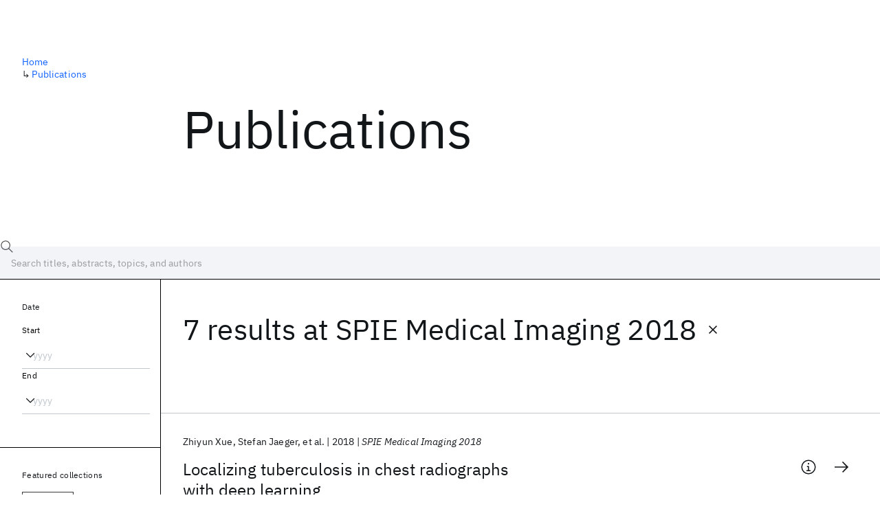

--- FILE ---
content_type: text/html; charset=utf-8
request_url: https://research.ibm.com/publications?source-instance=1682
body_size: 11061
content:
<!DOCTYPE html><html lang="en-US"><head><meta charSet="utf-8" data-next-head=""/><title data-next-head="">Publications - IBM Research</title><meta name="description" content="Browse our catalog of recent publications authored by IBM researchers. This works shows why IBM is one of the most important contributors to modern computing." data-next-head=""/><meta name="robots" content="index,follow" data-next-head=""/><meta name="viewport" content="width=device-width,initial-scale=1" data-next-head=""/><link rel="canonical" href="https://research.ibm.com/publications" data-next-head=""/><link rel="icon" href="//www.ibm.com/favicon.ico" data-next-head=""/><link rel="alternate" type="application/rss+xml" href="/rss" data-next-head=""/><meta name="dcterms.date" content="2021-02-09" data-next-head=""/><meta name="dcterms.rights" content="© Copyright IBM Corp. 2021" data-next-head=""/><meta name="geo.country" content="US" data-next-head=""/><meta name="google-site-verification" content="O1nsbg1J1iAeYJK6HneffI0_RiLebmSPxfs5ESYNnwI" data-next-head=""/><meta property="og:title" content="Publications" data-next-head=""/><meta property="og:type" content="website" data-next-head=""/><meta property="og:url" content="https://research.ibm.com/publications?source-instance=1682" data-next-head=""/><meta property="og:site_name" content="IBM Research" data-next-head=""/><meta property="og:locale" content="en_US" data-next-head=""/><meta property="og:description" content="Browse our catalog of recent publications authored by IBM researchers. This works shows why IBM is one of the most important contributors to modern computing." data-next-head=""/><meta property="og:image" content="https://research.ibm.com/_next/image?url=https%3A%2F%2Fresearch-website-prod-cms-uploads.s3.us.cloud-object-storage.appdomain.cloud%2Fabout_125b898c36.jpg&amp;w=1200&amp;q=75" data-next-head=""/><meta property="og:image:width" content="1200" data-next-head=""/><meta property="og:image:height" content="1200" data-next-head=""/><meta name="twitter:card" content="summary_large_image" data-next-head=""/><meta name="twitter:creator" content="@IBMResearch" data-next-head=""/><meta name="twitter:site" content="@IBMResearch" data-next-head=""/><meta name="twitter:title" content="Publications" data-next-head=""/><meta name="twitter:description" content="Browse our catalog of recent publications authored by IBM researchers. This works shows why IBM is one of the most important contributors to modern computing." data-next-head=""/><meta name="twitter:image" content="https://research.ibm.com/_next/image?url=https%3A%2F%2Fresearch-website-prod-cms-uploads.s3.us.cloud-object-storage.appdomain.cloud%2Fabout_125b898c36.jpg&amp;w=1200&amp;q=75" data-next-head=""/><link rel="preload" href="/_next/static/css/83e82bb5068e3ec1.css" as="style"/><link rel="stylesheet" href="/_next/static/css/83e82bb5068e3ec1.css" data-n-g=""/><link rel="preload" href="/_next/static/css/9f9371f9a2e6d139.css" as="style"/><link rel="stylesheet" href="/_next/static/css/9f9371f9a2e6d139.css" data-n-p=""/><noscript data-n-css=""></noscript><script defer="" nomodule="" src="/_next/static/chunks/polyfills-42372ed130431b0a.js"></script><script src="/_next/static/chunks/webpack-1c51ca2ccdd53bac.js" defer=""></script><script src="/_next/static/chunks/framework-2f3de63929c73f88.js" defer=""></script><script src="/_next/static/chunks/main-4619739afe9c9888.js" defer=""></script><script src="/_next/static/chunks/pages/_app-2e0915f9852400ba.js" defer=""></script><script src="/_next/static/chunks/07c2d338-59950c787157217b.js" defer=""></script><script src="/_next/static/chunks/4653-2783c9aefa713848.js" defer=""></script><script src="/_next/static/chunks/8230-146887a2be142eea.js" defer=""></script><script src="/_next/static/chunks/1815-e22b3750d3308bf1.js" defer=""></script><script src="/_next/static/chunks/5376-0038d99c3458ca9b.js" defer=""></script><script src="/_next/static/chunks/7028-6b0bd0c950799339.js" defer=""></script><script src="/_next/static/chunks/8827-02e4b183afd13590.js" defer=""></script><script src="/_next/static/chunks/5868-a75a0d8eec4e6698.js" defer=""></script><script src="/_next/static/chunks/4749-fbf21db1db515e74.js" defer=""></script><script src="/_next/static/chunks/389-16ac84546d0607db.js" defer=""></script><script src="/_next/static/chunks/8154-f99aaecb0398d57c.js" defer=""></script><script src="/_next/static/chunks/2909-780452967ca78cbd.js" defer=""></script><script src="/_next/static/chunks/6333-ca3ff59e9cce55fb.js" defer=""></script><script src="/_next/static/chunks/9049-72ca9968804d3e2f.js" defer=""></script><script src="/_next/static/chunks/7362-746b2a256bbdf20d.js" defer=""></script><script src="/_next/static/chunks/3339-fa57320dedfc8993.js" defer=""></script><script src="/_next/static/chunks/2347-393e3ac05f76ab50.js" defer=""></script><script src="/_next/static/chunks/2477-d09b813390fe5c16.js" defer=""></script><script src="/_next/static/chunks/7436-e1cddc30a65a44b4.js" defer=""></script><script src="/_next/static/chunks/pages/publications-8e0d5fa9ebf578a8.js" defer=""></script><script src="/_next/static/OYhjTG8zdxOeB2_cJtwSS/_buildManifest.js" defer=""></script><script src="/_next/static/OYhjTG8zdxOeB2_cJtwSS/_ssgManifest.js" defer=""></script></head><body><script>0</script><div id="__next"><main class="iBiIZ" data-testid="publications-landing" id="main-content"><div class="Fg24T"><div class="_8scO4 _2OuX" style="--row:1"><h1 class="HXv6W">Publications</h1></div><aside class="_8scO4 ioEqj" style="--row:1"><section class="hgUy9 GBlsk"><nav aria-label="breadcrumbs" class="GPgOh"><ol><li><a class="cds--link" href="/">Home</a></li><li><span class="Z6j5t" aria-hidden="true">↳<!-- --> </span><a class="cds--link" href="/publications">Publications</a></li></ol></nav></section></aside></div><div id="search-bar" class="J_l3M"><div class="w4fa1 yhJj_"><svg focusable="false" preserveAspectRatio="xMidYMid meet" fill="currentColor" width="16" height="16" viewBox="0 0 16 16" aria-hidden="true" class="cds--search-magnifier-icon nAibK" xmlns="http://www.w3.org/2000/svg"><path d="M15,14.3L10.7,10c1.9-2.3,1.6-5.8-0.7-7.7S4.2,0.7,2.3,3S0.7,8.8,3,10.7c2,1.7,5,1.7,7,0l4.3,4.3L15,14.3z M2,6.5 C2,4,4,2,6.5,2S11,4,11,6.5S9,11,6.5,11S2,9,2,6.5z"></path></svg><div class="cds--list-box__wrapper QXT3a"><div class="cds--combo-box cds--list-box cds--list-box--lg"><div class="cds--list-box__field"><input class="cds--text-input cds--text-input--empty" type="text" tabindex="0" aria-haspopup="listbox" aria-activedescendant="" aria-autocomplete="list" aria-controls="downshift-:R9n6H2:-menu" aria-expanded="false" autoComplete="off" id="search-bar-text" role="searchbox" aria-label="Choose an item" placeholder="Search titles, abstracts, topics, and authors" value=""/><button aria-controls="downshift-:R9n6H2:-menu" aria-expanded="false" id="downshift-:R9n6H2:-toggle-button" tabindex="-1" aria-label="Open" title="Open" class="cds--list-box__menu-icon" type="button"><svg focusable="false" preserveAspectRatio="xMidYMid meet" fill="currentColor" width="16" height="16" viewBox="0 0 16 16" aria-hidden="true" xmlns="http://www.w3.org/2000/svg"><path d="M8 11L3 6 3.7 5.3 8 9.6 12.3 5.3 13 6z"></path></svg></button></div><ul id="downshift-:R9n6H2:-menu" class="cds--list-box__menu" role="listbox" aria-labelledby="downshift-:R9n6H2:-label"></ul></div></div></div><div class="cds--dropdown__wrapper cds--list-box__wrapper IH1LF id4X7"><div id="search-bar-filter-by" class="cds--dropdown cds--dropdown--lg cds--list-box cds--list-box--lg"><button type="button" class="cds--list-box__field" title="Filter by" aria-activedescendant="" aria-controls="downshift-:R2n6H2:-menu" aria-expanded="false" aria-haspopup="listbox" aria-labelledby="downshift-:R2n6H2:-label" id="downshift-:R2n6H2:-toggle-button" role="combobox" tabindex="0"><span class="cds--list-box__label">Filter by</span><div class="cds--list-box__menu-icon"><svg focusable="false" preserveAspectRatio="xMidYMid meet" fill="currentColor" name="chevron--down" aria-label="Open menu" width="16" height="16" viewBox="0 0 16 16" role="img" xmlns="http://www.w3.org/2000/svg"><path d="M8 11L3 6 3.7 5.3 8 9.6 12.3 5.3 13 6z"></path><title>Open menu</title></svg></div></button><ul id="downshift-:R2n6H2:-menu" class="cds--list-box__menu" role="listbox" aria-labelledby="downshift-:R2n6H2:-label"></ul></div></div></div><div class="Fg24T Y5TZe RPesI ZRGUc"><div class="_8scO4 XcAHk _2OuX" style="--row:1"><div class="UWIre phoJl">7 results<!-- --> <!-- -->at <span class="KePOJ">SPIE Medical Imaging 2018<button class="_8QzOq trQob cds--btn cds--btn--ghost cds--btn--icon-only" type="button"><svg focusable="false" preserveAspectRatio="xMidYMid meet" fill="currentColor" width="24" height="24" viewBox="0 0 32 32" aria-hidden="true" xmlns="http://www.w3.org/2000/svg"><path d="M17.4141 16L24 9.4141 22.5859 8 16 14.5859 9.4143 8 8 9.4141 14.5859 16 8 22.5859 9.4143 24 16 17.4141 22.5859 24 24 22.5859 17.4141 16z"></path></svg></button></span></div><ul class="zmCg4"><li class="Ebgvn GD4j_" style="--delay:0ms"><article class="zUjm_ E5NKX Mm0FT IFbRs" data-testid="publication-stripe"><h2 class="rdQt4 K8ayf"><a class="lZEWq" href="/publications/localizing-tuberculosis-in-chest-radiographs-with-deep-learning">Localizing tuberculosis in chest radiographs with deep learning</a></h2><ul class="_TBoz"><li class="rsBl_"><ul class="UMfn9"><li class="E5TRV">Zhiyun Xue</li><li class="E5TRV">Stefan Jaeger</li><li class="E5TRV">et al.</li></ul></li><li class="rsBl_">2018</li><li class="rsBl_ Fcb_q">SPIE Medical Imaging 2018</li></ul><div class="_72cJw"><svg focusable="false" preserveAspectRatio="xMidYMid meet" fill="currentColor" width="24" height="24" viewBox="0 0 32 32" aria-hidden="true" class="aOLbP Q_1SM" xmlns="http://www.w3.org/2000/svg"><path d="M17 22L17 14 13 14 13 16 15 16 15 22 12 22 12 24 20 24 20 22 17 22zM16 8a1.5 1.5 0 101.5 1.5A1.5 1.5 0 0016 8z"></path><path d="M16,30A14,14,0,1,1,30,16,14,14,0,0,1,16,30ZM16,4A12,12,0,1,0,28,16,12,12,0,0,0,16,4Z"></path></svg><svg focusable="false" preserveAspectRatio="xMidYMid meet" fill="currentColor" width="24" height="24" viewBox="0 0 24 24" aria-hidden="true" class="aOLbP Y8ZiM" xmlns="http://www.w3.org/2000/svg"><path d="M14 4L12.9 5.1 18.9 11.2 2 11.2 2 12.8 18.9 12.8 12.9 18.9 14 20 22 12z"></path></svg></div></article></li><li class="Ebgvn" style="--delay:100ms"><article class="zUjm_ E5NKX Mm0FT IFbRs" data-testid="publication-stripe"><h2 class="rdQt4 K8ayf"><a class="lZEWq" href="/publications/automated-volumetric-lung-segmentation-of-thoracic-ct-images-using-fully-convolutional-neural-network">Automated volumetric lung segmentation of thoracic CT images using fully convolutional neural network</a></h2><ul class="_TBoz"><li class="rsBl_"><ul class="UMfn9"><li class="E5TRV">Mohammadreza Negahdar</li><li class="E5TRV">David Beymer</li><li class="E5TRV">et al.</li></ul></li><li class="rsBl_">2018</li><li class="rsBl_ Fcb_q">SPIE Medical Imaging 2018</li></ul><div class="_72cJw"><svg focusable="false" preserveAspectRatio="xMidYMid meet" fill="currentColor" width="24" height="24" viewBox="0 0 32 32" aria-hidden="true" class="aOLbP Q_1SM" xmlns="http://www.w3.org/2000/svg"><path d="M17 22L17 14 13 14 13 16 15 16 15 22 12 22 12 24 20 24 20 22 17 22zM16 8a1.5 1.5 0 101.5 1.5A1.5 1.5 0 0016 8z"></path><path d="M16,30A14,14,0,1,1,30,16,14,14,0,0,1,16,30ZM16,4A12,12,0,1,0,28,16,12,12,0,0,0,16,4Z"></path></svg><svg focusable="false" preserveAspectRatio="xMidYMid meet" fill="currentColor" width="24" height="24" viewBox="0 0 24 24" aria-hidden="true" class="aOLbP Y8ZiM" xmlns="http://www.w3.org/2000/svg"><path d="M14 4L12.9 5.1 18.9 11.2 2 11.2 2 12.8 18.9 12.8 12.9 18.9 14 20 22 12z"></path></svg></div></article></li><li class="Ebgvn" style="--delay:200ms"><article class="zUjm_ E5NKX Mm0FT IFbRs" data-testid="publication-stripe"><h2 class="rdQt4 K8ayf"><a class="lZEWq" href="/publications/saliency-u-net-a-regional-saliency-map-driven-hybrid-deep-learning-network-for-anomaly-segmentation">Saliency U-Net: A regional saliency map-driven hybrid deep learning network for anomaly segmentation</a></h2><ul class="_TBoz"><li class="rsBl_"><ul class="UMfn9"><li class="E5TRV">Alex Karargyros</li><li class="E5TRV">Tanveer Syeda-Mahmood</li></ul></li><li class="rsBl_">2018</li><li class="rsBl_ Fcb_q">SPIE Medical Imaging 2018</li></ul><div class="_72cJw"><svg focusable="false" preserveAspectRatio="xMidYMid meet" fill="currentColor" width="24" height="24" viewBox="0 0 32 32" aria-hidden="true" class="aOLbP Q_1SM" xmlns="http://www.w3.org/2000/svg"><path d="M17 22L17 14 13 14 13 16 15 16 15 22 12 22 12 24 20 24 20 22 17 22zM16 8a1.5 1.5 0 101.5 1.5A1.5 1.5 0 0016 8z"></path><path d="M16,30A14,14,0,1,1,30,16,14,14,0,0,1,16,30ZM16,4A12,12,0,1,0,28,16,12,12,0,0,0,16,4Z"></path></svg><svg focusable="false" preserveAspectRatio="xMidYMid meet" fill="currentColor" width="24" height="24" viewBox="0 0 24 24" aria-hidden="true" class="aOLbP Y8ZiM" xmlns="http://www.w3.org/2000/svg"><path d="M14 4L12.9 5.1 18.9 11.2 2 11.2 2 12.8 18.9 12.8 12.9 18.9 14 20 22 12z"></path></svg></div></article></li><li class="Ebgvn" style="--delay:300ms"><article class="zUjm_ E5NKX Mm0FT IFbRs" data-testid="publication-stripe"><h2 class="rdQt4 K8ayf"><a class="lZEWq" href="/publications/coronary-calcification-identification-in-optical-coherence-tomography-using-convolutional-neural-networks">Coronary calcification identification in optical coherence tomography using convolutional neural networks</a></h2><ul class="_TBoz"><li class="rsBl_"><ul class="UMfn9"><li class="E5TRV">Dário Augusto Borges Oliveira</li><li class="E5TRV">Maysa M.G. MacEdo</li><li class="E5TRV">et al.</li></ul></li><li class="rsBl_">2018</li><li class="rsBl_ Fcb_q">SPIE Medical Imaging 2018</li></ul><div class="_72cJw"><svg focusable="false" preserveAspectRatio="xMidYMid meet" fill="currentColor" width="24" height="24" viewBox="0 0 32 32" aria-hidden="true" class="aOLbP Q_1SM" xmlns="http://www.w3.org/2000/svg"><path d="M17 22L17 14 13 14 13 16 15 16 15 22 12 22 12 24 20 24 20 22 17 22zM16 8a1.5 1.5 0 101.5 1.5A1.5 1.5 0 0016 8z"></path><path d="M16,30A14,14,0,1,1,30,16,14,14,0,0,1,16,30ZM16,4A12,12,0,1,0,28,16,12,12,0,0,0,16,4Z"></path></svg><svg focusable="false" preserveAspectRatio="xMidYMid meet" fill="currentColor" width="24" height="24" viewBox="0 0 24 24" aria-hidden="true" class="aOLbP Y8ZiM" xmlns="http://www.w3.org/2000/svg"><path d="M14 4L12.9 5.1 18.9 11.2 2 11.2 2 12.8 18.9 12.8 12.9 18.9 14 20 22 12z"></path></svg></div></article></li><li class="Ebgvn" style="--delay:400ms"><article class="zUjm_ E5NKX Mm0FT IFbRs" data-testid="publication-stripe"><h2 class="rdQt4 K8ayf"><a class="lZEWq" href="/publications/chest-x-ray-generation-and-data-augmentation-for-cardiovascular-abnormality-classification">Chest x-ray generation and data augmentation for cardiovascular abnormality classification</a></h2><ul class="_TBoz"><li class="rsBl_"><ul class="UMfn9"><li class="E5TRV">Ali Madani</li><li class="E5TRV">Mehdi Moradi</li><li class="E5TRV">et al.</li></ul></li><li class="rsBl_">2018</li><li class="rsBl_ Fcb_q">SPIE Medical Imaging 2018</li></ul><div class="_72cJw"><svg focusable="false" preserveAspectRatio="xMidYMid meet" fill="currentColor" width="24" height="24" viewBox="0 0 32 32" aria-hidden="true" class="aOLbP Q_1SM" xmlns="http://www.w3.org/2000/svg"><path d="M17 22L17 14 13 14 13 16 15 16 15 22 12 22 12 24 20 24 20 22 17 22zM16 8a1.5 1.5 0 101.5 1.5A1.5 1.5 0 0016 8z"></path><path d="M16,30A14,14,0,1,1,30,16,14,14,0,0,1,16,30ZM16,4A12,12,0,1,0,28,16,12,12,0,0,0,16,4Z"></path></svg><svg focusable="false" preserveAspectRatio="xMidYMid meet" fill="currentColor" width="24" height="24" viewBox="0 0 24 24" aria-hidden="true" class="aOLbP Y8ZiM" xmlns="http://www.w3.org/2000/svg"><path d="M14 4L12.9 5.1 18.9 11.2 2 11.2 2 12.8 18.9 12.8 12.9 18.9 14 20 22 12z"></path></svg></div></article></li><li class="Ebgvn" style="--delay:500ms"><article class="zUjm_ E5NKX Mm0FT IFbRs" data-testid="publication-stripe"><h2 class="rdQt4 K8ayf"><a class="lZEWq" href="/publications/segmentation-of-anatomical-structures-in-cardiac-cta-using-multi-label-v-net">Segmentation of anatomical structures in cardiac CTA using multi-label V-Net</a></h2><ul class="_TBoz"><li class="rsBl_"><ul class="UMfn9"><li class="E5TRV">Hui Tang</li><li class="E5TRV">Mehdi Moradi</li><li class="E5TRV">et al.</li></ul></li><li class="rsBl_">2018</li><li class="rsBl_ Fcb_q">SPIE Medical Imaging 2018</li></ul><div class="_72cJw"><svg focusable="false" preserveAspectRatio="xMidYMid meet" fill="currentColor" width="24" height="24" viewBox="0 0 32 32" aria-hidden="true" class="aOLbP Q_1SM" xmlns="http://www.w3.org/2000/svg"><path d="M17 22L17 14 13 14 13 16 15 16 15 22 12 22 12 24 20 24 20 22 17 22zM16 8a1.5 1.5 0 101.5 1.5A1.5 1.5 0 0016 8z"></path><path d="M16,30A14,14,0,1,1,30,16,14,14,0,0,1,16,30ZM16,4A12,12,0,1,0,28,16,12,12,0,0,0,16,4Z"></path></svg><svg focusable="false" preserveAspectRatio="xMidYMid meet" fill="currentColor" width="24" height="24" viewBox="0 0 24 24" aria-hidden="true" class="aOLbP Y8ZiM" xmlns="http://www.w3.org/2000/svg"><path d="M14 4L12.9 5.1 18.9 11.2 2 11.2 2 12.8 18.9 12.8 12.9 18.9 14 20 22 12z"></path></svg></div></article></li><li class="Ebgvn" style="--delay:600ms"><article class="zUjm_ E5NKX Mm0FT IFbRs" data-testid="publication-stripe"><h2 class="rdQt4 K8ayf"><a class="lZEWq" href="/publications/deep-positive-unlabeled-learning-for-region-of-interest-localization-in-breast-tissue-images">Deep positive-unlabeled learning for region of interest localization in breast tissue images</a></h2><ul class="_TBoz"><li class="rsBl_"><ul class="UMfn9"><li class="E5TRV">Pushpak Pati</li><li class="E5TRV">Sonali Andani</li><li class="E5TRV">et al.</li></ul></li><li class="rsBl_">2018</li><li class="rsBl_ Fcb_q">SPIE Medical Imaging 2018</li></ul><div class="_72cJw"><svg focusable="false" preserveAspectRatio="xMidYMid meet" fill="currentColor" width="24" height="24" viewBox="0 0 32 32" aria-hidden="true" class="aOLbP Q_1SM" xmlns="http://www.w3.org/2000/svg"><path d="M17 22L17 14 13 14 13 16 15 16 15 22 12 22 12 24 20 24 20 22 17 22zM16 8a1.5 1.5 0 101.5 1.5A1.5 1.5 0 0016 8z"></path><path d="M16,30A14,14,0,1,1,30,16,14,14,0,0,1,16,30ZM16,4A12,12,0,1,0,28,16,12,12,0,0,0,16,4Z"></path></svg><svg focusable="false" preserveAspectRatio="xMidYMid meet" fill="currentColor" width="24" height="24" viewBox="0 0 24 24" aria-hidden="true" class="aOLbP Y8ZiM" xmlns="http://www.w3.org/2000/svg"><path d="M14 4L12.9 5.1 18.9 11.2 2 11.2 2 12.8 18.9 12.8 12.9 18.9 14 20 22 12z"></path></svg></div></article></li></ul></div><aside class="_8scO4 ioEqj" style="--row:1"><div class="apRFG AfgG3 Vr9Tq _16ud0"><div class="kpySY"><div class="FOpJO oGtSN"><section class="hgUy9 N9Z8o"><h2 class="_2DMQw">Date</h2><div class="RyqKS"><div class="hmo8Q"><div class="QQdga"><div class="cds--list-box__wrapper tIGmc"><label class="cds--label" id="downshift-:R36v6H2:-label" for="year-range-start" dir="auto">Start</label><div class="cds--combo-box cds--list-box"><div class="cds--list-box__field"><input class="cds--text-input cds--text-input--empty" type="text" tabindex="0" aria-haspopup="listbox" aria-activedescendant="" aria-autocomplete="list" aria-controls="downshift-:R36v6H2:-menu" aria-expanded="false" aria-labelledby="downshift-:R36v6H2:-label" autoComplete="off" id="year-range-start" role="combobox" placeholder="yyyy" value=""/><button aria-controls="downshift-:R36v6H2:-menu" aria-expanded="false" id="downshift-:R36v6H2:-toggle-button" tabindex="-1" aria-label="Open" title="Open" class="cds--list-box__menu-icon" type="button"><svg focusable="false" preserveAspectRatio="xMidYMid meet" fill="currentColor" width="16" height="16" viewBox="0 0 16 16" aria-hidden="true" xmlns="http://www.w3.org/2000/svg"><path d="M8 11L3 6 3.7 5.3 8 9.6 12.3 5.3 13 6z"></path></svg></button></div><ul id="downshift-:R36v6H2:-menu" class="cds--list-box__menu" role="listbox" aria-labelledby="downshift-:R36v6H2:-label"></ul></div></div></div></div><div class="qObvt"><div class="QQdga"><div class="cds--list-box__wrapper tIGmc"><label class="cds--label" id="downshift-:R56v6H2:-label" for="year-range-end" dir="auto">End</label><div class="cds--combo-box cds--list-box"><div class="cds--list-box__field"><input class="cds--text-input cds--text-input--empty" type="text" tabindex="0" aria-haspopup="listbox" aria-activedescendant="" aria-autocomplete="list" aria-controls="downshift-:R56v6H2:-menu" aria-expanded="false" aria-labelledby="downshift-:R56v6H2:-label" autoComplete="off" id="year-range-end" role="combobox" placeholder="yyyy" value=""/><button aria-controls="downshift-:R56v6H2:-menu" aria-expanded="false" id="downshift-:R56v6H2:-toggle-button" tabindex="-1" aria-label="Open" title="Open" class="cds--list-box__menu-icon" type="button"><svg focusable="false" preserveAspectRatio="xMidYMid meet" fill="currentColor" width="16" height="16" viewBox="0 0 16 16" aria-hidden="true" xmlns="http://www.w3.org/2000/svg"><path d="M8 11L3 6 3.7 5.3 8 9.6 12.3 5.3 13 6z"></path></svg></button></div><ul id="downshift-:R56v6H2:-menu" class="cds--list-box__menu" role="listbox" aria-labelledby="downshift-:R56v6H2:-label"></ul></div></div></div></div></div></section><section class="hgUy9 v7pWz N9Z8o"><h2 class="eG9du">Featured collections</h2><ul class="erAjw XsMPR VPCjD e90yg NZx5r RIahc"><li class="tAqXo SltpH rQp5_ XB7Ya uC739"><button class="cds--tag cds--tag--operational qvDkO JPTsZ cds--tag--outline" id="tag-id-:R3av6:" type="button" data-testid="operational-tag"><span title="" class="" dir="auto"><span title="AAAI 2026" class="cds--tag__label" dir="auto">AAAI 2026</span></span></button></li><li class="tAqXo SltpH rQp5_ XB7Ya uC739"><button class="cds--tag cds--tag--operational qvDkO JPTsZ cds--tag--outline" id="tag-id-:R5av6:" type="button" data-testid="operational-tag"><span title="" class="" dir="auto"><span title="AGU 2025" class="cds--tag__label" dir="auto">AGU 2025</span></span></button></li><li class="tAqXo SltpH rQp5_ XB7Ya uC739"><button class="cds--tag cds--tag--operational qvDkO JPTsZ cds--tag--outline" id="tag-id-:R7av6:" type="button" data-testid="operational-tag"><span title="" class="" dir="auto"><span title="IEDM 2025" class="cds--tag__label" dir="auto">IEDM 2025</span></span></button></li><li class="tAqXo SltpH rQp5_ XB7Ya uC739"><button class="cds--tag cds--tag--operational qvDkO JPTsZ cds--tag--outline" id="tag-id-:R9av6:" type="button" data-testid="operational-tag"><span title="" class="" dir="auto"><span title="NeurIPS 2025" class="cds--tag__label" dir="auto">NeurIPS 2025</span></span></button></li><li class="tAqXo SltpH rQp5_ XB7Ya uC739"><button class="cds--tag cds--tag--operational qvDkO JPTsZ cds--tag--outline" id="tag-id-:Rbav6:" type="button" data-testid="operational-tag"><span title="" class="" dir="auto"><span title="MRS Fall Meeting 2025" class="cds--tag__label" dir="auto">MRS Fall Meeting 2025</span></span></button></li><li class="tAqXo SltpH rQp5_ XB7Ya uC739"><button class="cds--tag cds--tag--operational qvDkO JPTsZ cds--tag--outline" id="tag-id-:Rdav6:" type="button" data-testid="operational-tag"><span title="" class="" dir="auto"><span title="ASE 2025" class="cds--tag__label" dir="auto">ASE 2025</span></span></button></li></ul></section><section class="hgUy9 v7pWz N9Z8o"><h2 class="eG9du">Popular topics</h2><ul class="erAjw XsMPR VPCjD e90yg NZx5r RIahc"><li class="tAqXo SltpH rQp5_ XB7Ya uC739"><button class="cds--tag cds--tag--operational qvDkO JPTsZ cds--tag--green" id="tag-id-:R3ev6:" type="button" data-testid="operational-tag"><span title="" class="" dir="auto"><span title="AI Hardware" class="cds--tag__label" dir="auto">AI Hardware</span></span></button></li><li class="tAqXo SltpH rQp5_ XB7Ya uC739"><button class="cds--tag cds--tag--operational qvDkO JPTsZ cds--tag--green" id="tag-id-:R5ev6:" type="button" data-testid="operational-tag"><span title="" class="" dir="auto"><span title="Foundation Models" class="cds--tag__label" dir="auto">Foundation Models</span></span></button></li><li class="tAqXo SltpH rQp5_ XB7Ya uC739"><button class="cds--tag cds--tag--operational qvDkO JPTsZ cds--tag--green" id="tag-id-:R7ev6:" type="button" data-testid="operational-tag"><span title="" class="" dir="auto"><span title="Machine Learning" class="cds--tag__label" dir="auto">Machine Learning</span></span></button></li><li class="tAqXo SltpH rQp5_ XB7Ya uC739"><button class="cds--tag cds--tag--operational qvDkO JPTsZ cds--tag--green" id="tag-id-:R9ev6:" type="button" data-testid="operational-tag"><span title="" class="" dir="auto"><span title="Materials Discovery" class="cds--tag__label" dir="auto">Materials Discovery</span></span></button></li><li class="tAqXo SltpH rQp5_ XB7Ya uC739"><button class="cds--tag cds--tag--operational qvDkO JPTsZ cds--tag--green" id="tag-id-:Rbev6:" type="button" data-testid="operational-tag"><span title="" class="" dir="auto"><span title="Quantum Safe" class="cds--tag__label" dir="auto">Quantum Safe</span></span></button></li><li class="tAqXo SltpH rQp5_ XB7Ya uC739"><button class="cds--tag cds--tag--operational qvDkO JPTsZ cds--tag--green" id="tag-id-:Rdev6:" type="button" data-testid="operational-tag"><span title="" class="" dir="auto"><span title="Quantum Software" class="cds--tag__label" dir="auto">Quantum Software</span></span></button></li><li class="tAqXo SltpH rQp5_ XB7Ya uC739"><button class="cds--tag cds--tag--operational qvDkO JPTsZ cds--tag--green" id="tag-id-:Rfev6:" type="button" data-testid="operational-tag"><span title="" class="" dir="auto"><span title="Quantum Systems" class="cds--tag__label" dir="auto">Quantum Systems</span></span></button></li><li class="tAqXo SltpH rQp5_ XB7Ya uC739"><button class="cds--tag cds--tag--operational qvDkO JPTsZ cds--tag--green" id="tag-id-:Rhev6:" type="button" data-testid="operational-tag"><span title="" class="" dir="auto"><span title="Semiconductors" class="cds--tag__label" dir="auto">Semiconductors</span></span></button></li></ul></section></div></div></div></aside></div></main></div><script id="__NEXT_DATA__" type="application/json">{"props":{"pageProps":{"envProps":{"cosUrl":"https://research-website-prod-cms-uploads.s3.us.cloud-object-storage.appdomain.cloud/","publicEnv":"production","publicUrl":"https://research.ibm.com/"},"initialApolloState":{"UploadFile:866":{"__typename":"UploadFile","alternativeText":"","height":800,"id":"866","url":"https://research-website-prod-cms-uploads.s3.us.cloud-object-storage.appdomain.cloud/about_125b898c36.jpg","width":800},"ComponentSharedSeo:6":{"__typename":"ComponentSharedSeo","canonicalURL":null,"metaDescription":"Browse our catalog of recent publications authored by IBM researchers. This works shows why IBM is one of the most important contributors to modern computing.","id":"6","metaImage":{"__ref":"UploadFile:866"},"metaRobots":null,"metaSocial":[],"metaTitle":"Publications"},"PublicationsPage:1":{"__typename":"PublicationsPage","id":"1","seo":{"__ref":"ComponentSharedSeo:6"}},"ROOT_QUERY":{"__typename":"Query","publicationsPage":{"__ref":"PublicationsPage:1"},"publications({\"after\":\"-1\",\"filterBy\":{\"sourceInstance\":\"1682\"},\"first\":10,\"sortBy\":\"NEWEST\"})":{"__typename":"QueryPublications_Connection","totalCount":7,"nodes":[{"__ref":"Publication:7318"},{"__ref":"Publication:7347"},{"__ref":"Publication:95920"},{"__ref":"Publication:7298"},{"__ref":"Publication:7327"},{"__ref":"Publication:7329"},{"__ref":"Publication:7303"}],"featuredFilters":{"__typename":"FeaturedFilters","tags":[{"__typename":"FeaturedFilterTag","value":{"__ref":"Tag:8"}},{"__typename":"FeaturedFilterTag","value":{"__ref":"Tag:167"}},{"__typename":"FeaturedFilterTag","value":{"__ref":"Tag:24"}},{"__typename":"FeaturedFilterTag","value":{"__ref":"Tag:78"}},{"__typename":"FeaturedFilterTag","value":{"__ref":"Tag:236"}},{"__typename":"FeaturedFilterTag","value":{"__ref":"Tag:43"}},{"__typename":"FeaturedFilterTag","value":{"__ref":"Tag:41"}},{"__typename":"FeaturedFilterTag","value":{"__ref":"Tag:51"}}],"sourceInstances":[{"__typename":"FeaturedFilterSourceInstance","value":{"__ref":"SourceInstance:24373"}},{"__typename":"FeaturedFilterSourceInstance","value":{"__ref":"SourceInstance:24314"}},{"__typename":"FeaturedFilterSourceInstance","value":{"__ref":"SourceInstance:24339"}},{"__typename":"FeaturedFilterSourceInstance","value":{"__ref":"SourceInstance:24247"}},{"__typename":"FeaturedFilterSourceInstance","value":{"__ref":"SourceInstance:24263"}},{"__typename":"FeaturedFilterSourceInstance","value":{"__ref":"SourceInstance:24198"}}]}},"sourceInstance({\"id\":\"1682\"})":{"__ref":"SourceInstance:1682"}},"AuthorName:20567":{"__typename":"AuthorName","firstName":"Zhiyun","firstNameInitials":"Z.","lastName":"Xue","author":{"__typename":"Author","ibmer":null},"id":"20567"},"AuthorName:20568":{"__typename":"AuthorName","firstName":"Stefan","firstNameInitials":"S.","lastName":"Jaeger","author":{"__typename":"Author","ibmer":null},"id":"20568"},"AuthorName:20569":{"__typename":"AuthorName","firstName":"Sameer","firstNameInitials":"S.","lastName":"Antani","author":{"__typename":"Author","ibmer":null},"id":"20569"},"AuthorName:20570":{"__typename":"AuthorName","firstName":"L. Rodney","firstNameInitials":"L.R.","lastName":"Long","author":{"__typename":"Author","ibmer":null},"id":"20570"},"AuthorName:687":{"__typename":"AuthorName","firstName":"Alexandros","firstNameInitials":"A.","lastName":"Karargyris","author":{"__typename":"Author","ibmer":null},"id":"687"},"AuthorName:20571":{"__typename":"AuthorName","firstName":"Jenifer","firstNameInitials":"J.","lastName":"Siegelman","author":{"__typename":"Author","ibmer":null},"id":"20571"},"AuthorName:20572":{"__typename":"AuthorName","firstName":"Les R.","firstNameInitials":"L.R.","lastName":"Folio","author":{"__typename":"Author","ibmer":null},"id":"20572"},"AuthorName:21386":{"__typename":"AuthorName","firstName":"George","firstNameInitials":"G.","lastName":"Thoma","author":{"__typename":"Author","ibmer":null},"id":"21386"},"Publication:7318":{"__typename":"Publication","abstract":"Chest radiography (CXR) has been used as an effective tool for screening tuberculosis (TB). Because of the lack of radiological expertise in resource-constrained regions, automatic analysis of CXR is appealing as a \"first reader\". In addition to screening the CXR for disease, it is critical to highlight locations of the disease in abnormal CXRs. In this paper, we focus on the task of locating TB in CXRs which is more challenging due to the intrinsic difficulty of locating the abnormality. The method is based on applying a convolutional neural network (CNN) to classify the superpixels generated from the lung area. Specifically, it consists of four major components: lung ROI extraction, superpixel segmentation, multi-scale patch generation/labeling, and patch classification. The TB regions are located by identifying those superpixels whose corresponding patches are classified as abnormal by the CNN. The method is tested on a publicly available TB CXR dataset which contains 336 TB images showing various manifestations of TB. The TB regions in the images were marked by radiologists. To evaluate the method, the images are split into training, validation, and test sets with all the manifestations being represented in each set. The performance is evaluated at both the patch level and image level. The classification accuracy on the patch test set is 72.8% and the average Dice index for the test images is 0.67. The factors that may contribute to misclassification are discussed and directions for future work are addressed.","authors":[{"__typename":"PublicationHasAuthorName","authorName":{"__ref":"AuthorName:20567"}},{"__typename":"PublicationHasAuthorName","authorName":{"__ref":"AuthorName:20568"}},{"__typename":"PublicationHasAuthorName","authorName":{"__ref":"AuthorName:20569"}},{"__typename":"PublicationHasAuthorName","authorName":{"__ref":"AuthorName:20570"}},{"__typename":"PublicationHasAuthorName","authorName":{"__ref":"AuthorName:687"}},{"__typename":"PublicationHasAuthorName","authorName":{"__ref":"AuthorName:20571"}},{"__typename":"PublicationHasAuthorName","authorName":{"__ref":"AuthorName:20572"}},{"__typename":"PublicationHasAuthorName","authorName":{"__ref":"AuthorName:21386"}}],"id":"7318","linkCode":null,"publishedMeta":{"__typename":"PublishedMeta","source":"SPIE Medical Imaging 2018","year":"2018"},"slug":"localizing-tuberculosis-in-chest-radiographs-with-deep-learning","title":"Localizing tuberculosis in chest radiographs with deep learning"},"AuthorName:682":{"__typename":"AuthorName","firstName":"Mohammadreza","firstNameInitials":"M.","lastName":"Negahdar","author":{"__typename":"Author","ibmer":null},"id":"682"},"AuthorName:684":{"__typename":"AuthorName","firstName":"David","firstNameInitials":"D.","lastName":"Beymer","author":{"__typename":"Author","ibmer":null},"id":"684"},"AuthorName:281":{"__typename":"AuthorName","firstName":"Tanveer","firstNameInitials":"T.","lastName":"Syeda-Mahmood","author":{"__typename":"Author","ibmer":null},"id":"281"},"Publication:7347":{"__typename":"Publication","abstract":"Deep Learning models such as Convolutional Neural Networks (CNNs) have achieved state-of-the-art performance in 2D medical image analysis. In clinical practice; however, most analyzed and acquired medical data are formed of 3D volumes. In this paper, we present a fast and efficient 3D lung segmentation method based on V-net: A purely volumetric fully CNN. Our model is trained on chest CT images through volume to volume learning, which palliates overfitting problem on limited number of annotated training data. Adopting a pre-processing step and training an objective function based on Dice coefficient addresses the imbalance between the number of lung voxels against that of background. We have leveraged Vnet model by using batch normalization for training which enables us to use higher learning rate and accelerates the training of the model. To address the inadequacy of training data and obtain better robustness, we augment the data applying random linear and non-linear transformations. Experimental results on two challenging medical image data show that our proposed method achieved competitive result with a much faster speed.","authors":[{"__typename":"PublicationHasAuthorName","authorName":{"__ref":"AuthorName:682"}},{"__typename":"PublicationHasAuthorName","authorName":{"__ref":"AuthorName:684"}},{"__typename":"PublicationHasAuthorName","authorName":{"__ref":"AuthorName:281"}}],"id":"7347","linkCode":null,"publishedMeta":{"__typename":"PublishedMeta","source":"SPIE Medical Imaging 2018","year":"2018"},"slug":"automated-volumetric-lung-segmentation-of-thoracic-ct-images-using-fully-convolutional-neural-network","title":"Automated volumetric lung segmentation of thoracic CT images using fully convolutional neural network"},"AuthorName:146768":{"__typename":"AuthorName","firstName":"Alex","firstNameInitials":"A.","lastName":"Karargyros","author":{"__typename":"Author","ibmer":null},"id":"146768"},"AuthorName:34907":{"__typename":"AuthorName","firstName":"Tanveer","firstNameInitials":"T.","lastName":"Syeda-Mahmood","author":{"__typename":"Author","ibmer":null},"id":"34907"},"Publication:95920":{"__typename":"Publication","abstract":"Deep learning networks are gaining popularity in many medical image analysis tasks due to their generalized ability to automatically extract relevant features from raw images. However, this can make the learning problem unnecessarily harder requiring network architectures of high complexity. In case of anomaly detection, in particular, there is often sufficient regional difference between the anomaly and the surrounding parenchyma that could be easily highlighted through bottom-up saliency operators. In this paper we propose a new hybrid deep learning network using a combination of raw image and such regional maps to more accurately learn the anomalies using simpler network architectures. Specifically, we modify a deep learning network called U-Net using both the raw and pre-segmented images as input to produce joint encoding (contraction) and expansion paths (decoding) in the U-Net. We present results of successfully delineating subdural and epidural hematomas in brain CT imaging and liver hemangioma in abdominal CT images using such network.","authors":[{"__typename":"PublicationHasAuthorName","authorName":{"__ref":"AuthorName:146768"}},{"__typename":"PublicationHasAuthorName","authorName":{"__ref":"AuthorName:34907"}}],"id":"95920","linkCode":null,"publishedMeta":{"__typename":"PublishedMeta","source":"SPIE Medical Imaging 2018","year":"2018"},"slug":"saliency-u-net-a-regional-saliency-map-driven-hybrid-deep-learning-network-for-anomaly-segmentation","title":"Saliency U-Net: A regional saliency map-driven hybrid deep learning network for anomaly segmentation"},"AuthorName:18399":{"__typename":"AuthorName","firstName":"Dário Augusto Borges","firstNameInitials":"D.A.B.","lastName":"Oliveira","author":{"__typename":"Author","ibmer":null},"id":"18399"},"AuthorName:17654":{"__typename":"AuthorName","firstName":"Maysa M.G.","firstNameInitials":"M.M.G.","lastName":"MacEdo","author":{"__typename":"Author","ibmer":null},"id":"17654"},"AuthorName:20545":{"__typename":"AuthorName","firstName":"Pedro","firstNameInitials":"P.","lastName":"Nicz","author":{"__typename":"Author","ibmer":null},"id":"20545"},"AuthorName:20546":{"__typename":"AuthorName","firstName":"Carlos","firstNameInitials":"C.","lastName":"Campos","author":{"__typename":"Author","ibmer":null},"id":"20546"},"AuthorName:20547":{"__typename":"AuthorName","firstName":"Pedro","firstNameInitials":"P.","lastName":"Lemos","author":{"__typename":"Author","ibmer":null},"id":"20547"},"AuthorName:14510":{"__typename":"AuthorName","firstName":"Marco Antonio","firstNameInitials":"M.A.","lastName":"Gutierrez","author":{"__typename":"Author","ibmer":null},"id":"14510"},"Publication:7298":{"__typename":"Publication","abstract":"Intravascular optical coherence tomography (IOCT) is a modality that provides sufficient resolution for very accurate visualization of localized cardiovascular conditions, such as coronary artery calcification (CAC). CAC quantification in IOCT images is still performed mostly manually, which is time consuming, considering that each IOCT exam has more than two hundred 2D slices. An automated method for CAC detection in IOCT would add valuable information for clinicians when treating patients with coronary atherosclerosis. In this context, we propose an approach that uses a fully connected neural network (FCNN) for CAC detection in IOCT images using a small training dataset. In our approach, we transform the input image to polar coordinate transformation using as reference the centroid from the lumen segmentation, that restricts the variability in CAC spatial position, which we proved to be beneficial for the CNN training with few training data. We analyzed 51 slices from in-vivo human coronaries and the method achieved 63.6% sensitivity and 99.8% specificity for segmenting CAC. Our results demonstrate that it is possible to successfully detect and segment calcific plaques in IOCT images using FCNNs.","authors":[{"__typename":"PublicationHasAuthorName","authorName":{"__ref":"AuthorName:18399"}},{"__typename":"PublicationHasAuthorName","authorName":{"__ref":"AuthorName:17654"}},{"__typename":"PublicationHasAuthorName","authorName":{"__ref":"AuthorName:20545"}},{"__typename":"PublicationHasAuthorName","authorName":{"__ref":"AuthorName:20546"}},{"__typename":"PublicationHasAuthorName","authorName":{"__ref":"AuthorName:20547"}},{"__typename":"PublicationHasAuthorName","authorName":{"__ref":"AuthorName:14510"}}],"id":"7298","linkCode":null,"publishedMeta":{"__typename":"PublishedMeta","source":"SPIE Medical Imaging 2018","year":"2018"},"slug":"coronary-calcification-identification-in-optical-coherence-tomography-using-convolutional-neural-networks","title":"Coronary calcification identification in optical coherence tomography using convolutional neural networks"},"AuthorName:19995":{"__typename":"AuthorName","firstName":"Ali","firstNameInitials":"A.","lastName":"Madani","author":{"__typename":"Author","ibmer":null},"id":"19995"},"AuthorName:284":{"__typename":"AuthorName","firstName":"Mehdi","firstNameInitials":"M.","lastName":"Moradi","author":{"__typename":"Author","ibmer":null},"id":"284"},"Publication:7327":{"__typename":"Publication","abstract":"Medical imaging datasets are limited in size due to privacy issues and the high cost of obtaining annotations. Augmentation is a widely used practice in deep learning to enrich the data in data-limited scenarios and to avoid overfitting. However, standard augmentation methods that produce new examples of data by varying lighting, field of view, and spatial rigid transformations do not capture the biological variance of medical imaging data and could result in unrealistic images. Generative adversarial networks (GANs) provide an avenue to understand the underlying structure of image data which can then be utilized to generate new realistic samples. In this work, we investigate the use of GANs for producing chest X-ray images to augment a dataset. This dataset is then used to train a convolutional neural network to classify images for cardiovascular abnormalities. We compare our augmentation strategy with traditional data augmentation and show higher accuracy for normal vs abnormal classification in chest X-rays.","authors":[{"__typename":"PublicationHasAuthorName","authorName":{"__ref":"AuthorName:19995"}},{"__typename":"PublicationHasAuthorName","authorName":{"__ref":"AuthorName:284"}},{"__typename":"PublicationHasAuthorName","authorName":{"__ref":"AuthorName:687"}},{"__typename":"PublicationHasAuthorName","authorName":{"__ref":"AuthorName:281"}}],"id":"7327","linkCode":null,"publishedMeta":{"__typename":"PublishedMeta","source":"SPIE Medical Imaging 2018","year":"2018"},"slug":"chest-x-ray-generation-and-data-augmentation-for-cardiovascular-abnormality-classification","title":"Chest x-ray generation and data augmentation for cardiovascular abnormality classification"},"AuthorName:20580":{"__typename":"AuthorName","firstName":"Hui","firstNameInitials":"H.","lastName":"Tang","author":{"__typename":"Author","ibmer":null},"id":"20580"},"AuthorName:440":{"__typename":"AuthorName","firstName":"Ahmed","firstNameInitials":"A.","lastName":"Harouni","author":{"__typename":"Author","ibmer":null},"id":"440"},"AuthorName:279":{"__typename":"AuthorName","firstName":"Hongzhi","firstNameInitials":"H.","lastName":"Wang","author":{"__typename":"Author","ibmer":null},"id":"279"},"AuthorName:20001":{"__typename":"AuthorName","firstName":"Gopalkrishna","firstNameInitials":"G.","lastName":"Veni","author":{"__typename":"Author","ibmer":null},"id":"20001"},"AuthorName:6390":{"__typename":"AuthorName","firstName":"Prasanth","firstNameInitials":"P.","lastName":"Prasanna","author":{"__typename":"Author","ibmer":null},"id":"6390"},"Publication:7329":{"__typename":"Publication","abstract":"Segmenting anatomical structures in the chest is a crucial step in many automatic disease detection applications. Multi-atlas based methods are developed for this task, however, due to the required deformable registration step, they are often computationally expensive and create a bottle neck in terms of processing time. In contrast, convolutional neural networks (CNNs) with 2D or 3D kernels, although slow to train, are very fast in the deployment stage and have been employed to solve segmentation tasks in medical imaging. A recent improvement in performance of neural networks in medical image segmentation was recently reported when dice similarity coefficient (DSC) was used to optimize the weights in a fully convolutional architecture called V-Net. However, in the previous work, only the DSC calculated for one foreground object is optimized, as a result the DSC based segmentation CNNs are only able to perform a binary segmentation. In this paper, we extend the V-Net binary architecture to a multi-label segmentation network and use it for segmenting multiple anatomical structures in cardiac CTA. The method uses multi-label V-Net optimized by the sum over DSC for all the anatomies, followed by a post-processing method to refine the segmented surface. Our method takes averagely less than 3 sec to segment a full CTA volume. In contrast, the fastest multi-atlas based methods published so far take around 10 mins. Our method achieves an average DSC of 76% for 16 segmented anatomies using four-fold cross validation, which is close to the state-of-the-art.","authors":[{"__typename":"PublicationHasAuthorName","authorName":{"__ref":"AuthorName:20580"}},{"__typename":"PublicationHasAuthorName","authorName":{"__ref":"AuthorName:284"}},{"__typename":"PublicationHasAuthorName","authorName":{"__ref":"AuthorName:440"}},{"__typename":"PublicationHasAuthorName","authorName":{"__ref":"AuthorName:279"}},{"__typename":"PublicationHasAuthorName","authorName":{"__ref":"AuthorName:20001"}},{"__typename":"PublicationHasAuthorName","authorName":{"__ref":"AuthorName:6390"}},{"__typename":"PublicationHasAuthorName","authorName":{"__ref":"AuthorName:281"}}],"id":"7329","linkCode":null,"publishedMeta":{"__typename":"PublishedMeta","source":"SPIE Medical Imaging 2018","year":"2018"},"slug":"segmentation-of-anatomical-structures-in-cardiac-cta-using-multi-label-v-net","title":"Segmentation of anatomical structures in cardiac CTA using multi-label V-Net"},"AuthorName:2432":{"__typename":"AuthorName","firstName":"Pushpak","firstNameInitials":"P.","lastName":"Pati","author":{"__typename":"Author","ibmer":null},"id":"2432"},"AuthorName:12162":{"__typename":"AuthorName","firstName":"Sonali","firstNameInitials":"S.","lastName":"Andani","author":{"__typename":"Author","ibmer":null},"id":"12162"},"AuthorName:1064":{"__typename":"AuthorName","firstName":"Matthew","firstNameInitials":"M.","lastName":"Pediaditis","author":{"__typename":"Author","ibmer":null},"id":"1064"},"AuthorName:13216":{"__typename":"AuthorName","firstName":"Matheus","firstNameInitials":"M.","lastName":"Viana","author":{"__typename":"Author","ibmer":null},"id":"13216"},"AuthorName:8121":{"__typename":"AuthorName","firstName":"Jan H.","firstNameInitials":"J.H.","lastName":"Rüschoff","author":{"__typename":"Author","ibmer":null},"id":"8121"},"AuthorName:8135":{"__typename":"AuthorName","firstName":"Peter J.","firstNameInitials":"P.J.","lastName":"Wild","author":{"__typename":"Author","ibmer":null},"id":"8135"},"AuthorName:1067":{"__typename":"AuthorName","firstName":"Maria","firstNameInitials":"M.","lastName":"Gabrani","author":{"__typename":"Author","ibmer":null},"id":"1067"},"Publication:7303":{"__typename":"Publication","abstract":"Rapid digitization of whole-slide images (WSIs) with slide scanners, along with the advancements in deep learning strategies has empowered the development of computerized image analysis algorithms for automated diagnosis, prognosis, and prediction of various types of cancers in digital pathology. These analyses can be enhanced and expedited by confining them to relevant tumor region on the large-sized and multi-resolution WSIs. The detection of tumor-region-of-interest (TRoI) on WSIs can facilitate to automatically measure the tumor size as well as to compute the distance to the resection margin. It can also ease the process of identifying high-power-fields (HPFs), which are essential towards the grading of tumor proliferation scores. In practice, pathologists select these regions by visual inspection of WSIs, which is a cumbersome, time-consuming process and affected by inter-And intra-pathologist variability. State-of-The-Art deep learning-based methods perform well on the TRoI detection task by using supervised algorithms, however, they require accurate TRoI and non-TRoI annotations to train the algorithms. Acquiring such annotations is a tedious task and incurs observational variability. In this work, we propose a positive and unlabeled learning approach that uses a few examples of HPF regions (positive annotations) to localize the invasive TRoIs on breast cancer WSIs. We use unsupervised deep autoencoders with Gaussian Mixture Model-based clustering to identify the TRoI in a patch-wise manner. The algorithm is developed using 90 HPF-Annotated WSIs and is validated on 30 fully-Annotated WSIs. It yielded a Dice coefficient of 75.21%, a true positive rate of 78.62% and a true negative rate of 97.48% in terms of pixel-bypixel evaluation compared to the pathologists annotations. Significant correspondence between the results of the proposed algorithm and the state-of-The-Art supervised ConvNet indicates the efficacy of the proposed algorithm.","authors":[{"__typename":"PublicationHasAuthorName","authorName":{"__ref":"AuthorName:2432"}},{"__typename":"PublicationHasAuthorName","authorName":{"__ref":"AuthorName:12162"}},{"__typename":"PublicationHasAuthorName","authorName":{"__ref":"AuthorName:1064"}},{"__typename":"PublicationHasAuthorName","authorName":{"__ref":"AuthorName:13216"}},{"__typename":"PublicationHasAuthorName","authorName":{"__ref":"AuthorName:8121"}},{"__typename":"PublicationHasAuthorName","authorName":{"__ref":"AuthorName:8135"}},{"__typename":"PublicationHasAuthorName","authorName":{"__ref":"AuthorName:1067"}}],"id":"7303","linkCode":null,"publishedMeta":{"__typename":"PublishedMeta","source":"SPIE Medical Imaging 2018","year":"2018"},"slug":"deep-positive-unlabeled-learning-for-region-of-interest-localization-in-breast-tissue-images","title":"Deep positive-unlabeled learning for region of interest localization in breast tissue images"},"Tag:8":{"__typename":"Tag","id":"8","name":"AI Hardware","slug":"ai-hardware"},"Tag:167":{"__typename":"Tag","id":"167","name":"Foundation Models","slug":"foundation-models"},"Tag:24":{"__typename":"Tag","id":"24","name":"Machine Learning","slug":"machine-learning"},"Tag:78":{"__typename":"Tag","id":"78","name":"Materials Discovery","slug":"materials-discovery"},"Tag:236":{"__typename":"Tag","id":"236","name":"Quantum Safe","slug":"quantum-safe-cryptography-and-migration"},"Tag:43":{"__typename":"Tag","id":"43","name":"Quantum Software","slug":"quantum-circuits-and-software"},"Tag:41":{"__typename":"Tag","id":"41","name":"Quantum Systems","slug":"quantum-hardware"},"Tag:51":{"__typename":"Tag","id":"51","name":"Semiconductors","slug":"semiconductors"},"SourceInstance:24373":{"__typename":"SourceInstance","id":"24373","name":"AAAI 2026"},"SourceInstance:24314":{"__typename":"SourceInstance","id":"24314","name":"AGU 2025"},"SourceInstance:24339":{"__typename":"SourceInstance","id":"24339","name":"IEDM 2025"},"SourceInstance:24247":{"__typename":"SourceInstance","id":"24247","name":"NeurIPS 2025"},"SourceInstance:24263":{"__typename":"SourceInstance","id":"24263","name":"MRS Fall Meeting 2025"},"SourceInstance:24198":{"__typename":"SourceInstance","id":"24198","name":"ASE 2025"},"SourceInstance:1682":{"__typename":"SourceInstance","id":"1682","name":"SPIE Medical Imaging 2018"}},"messages":{"careers":{"title":"Careers"},"euProjects":{"title":"EU-Funded Projects"},"home":{"title":"Home"},"labs":{"locations":{"address":"Address","addressLink":"Get directions","ibmerContactBusiness":"Business development and relations","ibmerContactMedia":"Media relations","phone":"In-country","tableOfContentsTitle":"Location details","title":"Location"},"researchAreas":{"seeMore":"Learn more about {topic}"},"teams":{"seeMore":"View all team members"},"title":"Labs"},"memberships":{"features":{"title":"Features"}},"projects":{"stripes":{"seeMore":"View more projects"},"title":"Projects"},"publications":{"title":"Publications"},"resources":{"blogPosts":{"source":"IBM Research Blog"},"types":{"blogPost":"Blog Post","interview":"Interview","news":"News","paper":"Paper","podcast":"Podcast","presentation":"Presentation","useCase":"Use case"}},"tablesOfContents":{"overview":"Overview"}}},"__N_SSP":true},"page":"/publications","query":{"source-instance":"1682"},"buildId":"OYhjTG8zdxOeB2_cJtwSS","isFallback":false,"isExperimentalCompile":false,"gssp":true,"locale":"us-en","locales":["us-en","jp-ja"],"defaultLocale":"us-en","scriptLoader":[]}</script></body></html>

--- FILE ---
content_type: application/javascript; charset=UTF-8
request_url: https://research.ibm.com/_next/static/chunks/6333-ca3ff59e9cce55fb.js
body_size: 2030
content:
"use strict";(self.webpackChunk_N_E=self.webpackChunk_N_E||[]).push([[6333],{1584:(e,t,n)=>{n.d(t,{A:()=>r});function r(e){if(void 0===e)throw ReferenceError("this hasn't been initialised - super() hasn't been called");return e}},9581:(e,t,n)=>{n.d(t,{W:()=>o});var r=n(14232),u=n(11589),i=n(20828),c=n(11158);function o(e=!0){let[t,n]=(0,r.useState)(null),l=function(e,t,n){let i=(0,u.J)(t),c=(0,u.J)(void 0);return(0,r.useMemo)(()=>{let e=null;return{get current(){return void 0===c.current?e:c.current(e)},set current(value){e=void 0===i.current?value:i.current(value)}}},[])}(0,e=>(n(e),e)),[a,s]=(0,r.useState)(),[d]=(0,i.g)(e=>{s({width:e.contentRect.width,height:e.contentRect.height})});return(0,c.w)(t,d,e),[a,l]}},11158:(e,t,n)=>{let r;n.d(t,{w:()=>o});var u=n(14232),i=n(11589),c=n(81716);function o(e,t,n=!0){let l=n&&function(){if(!c.Bd)return;if(r)return r;let e=new Map,t=new ResizeObserver(t=>{for(let n of t){let t=e.get(n.target);if(void 0!==t&&0!==t.size)for(let e of t)setTimeout(()=>{e(n)},0)}});return r={observer:t,subscribe(n,r){let u=e.get(n);u||(u=new Set,e.set(n,u),t.observe(n)),u.add(r)},unsubscribe(n,r){let u=e.get(n);u&&(u.delete(r),0===u.size&&(e.delete(n),t.unobserve(n)))}}}(),a=(0,i.J)(t),s=e&&"current"in e?e.current:e;(0,u.useEffect)(()=>{let t=e&&"current"in e?e.current:e;if(!l||!t)return;let n=!0,r=(...e)=>{n&&a.current(...e)};return l.subscribe(t,r),()=>{n=!1,l.unsubscribe(t,r)}},[s,l])}},11589:(e,t,n)=>{n.d(t,{J:()=>u});var r=n(14232);function u(e){let t=(0,r.useRef)(e);return t.current=e,(0,r.useMemo)(()=>Object.freeze({get current(){return t.current}}),[])}},16327:(e,t,n)=>{n.d(t,{l:()=>i});var r=n(14232),u=n(11589);function i(e){let t=(0,u.J)(e);(0,r.useEffect)(()=>()=>{t.current()},[])}},20828:(e,t,n)=>{n.d(t,{g:()=>o});var r=n(14232),u=n(11589),i=n(16327),c=n(81716);function o(e){let t=(0,u.J)(e),n=(0,r.useRef)(0),o=(0,r.useCallback)(()=>{c.Bd&&n.current&&(cancelAnimationFrame(n.current),n.current=0)},[]);return(0,i.l)(o),[(0,r.useMemo)(()=>{let r=(...e)=>{c.Bd&&(o(),n.current=requestAnimationFrame(()=>{t.current(...e),n.current=0}))};return Object.defineProperties(r,{length:{value:e.length},name:{value:`${e.name||"anonymous"}__raf`}}),r},[]),o]}},23817:(e,t,n)=>{n.d(t,{Z:()=>u});var r=n(14232);function u(e){let t=(0,r.useRef)(void 0);return(0,r.useEffect)(()=>{t.current=e}),t.current}},61511:(e,t,n)=>{n.d(t,{A:()=>h});var r=n(40670),u=n(44501),i=n(1584),c=n(66702),o=n(14232),l=n(4073);function a(e,t){var n=Object.create(null);return e&&o.Children.map(e,function(e){return e}).forEach(function(e){n[e.key]=t&&(0,o.isValidElement)(e)?t(e):e}),n}function s(e,t,n){return null!=n[t]?n[t]:e.props[t]}var d=Object.values||function(e){return Object.keys(e).map(function(t){return e[t]})},f=function(e){function t(t,n){var r=e.call(this,t,n)||this,u=r.handleExited.bind((0,i.A)(r));return r.state={contextValue:{isMounting:!0},handleExited:u,firstRender:!0},r}(0,c.A)(t,e);var n=t.prototype;return n.componentDidMount=function(){this.mounted=!0,this.setState({contextValue:{isMounting:!1}})},n.componentWillUnmount=function(){this.mounted=!1},t.getDerivedStateFromProps=function(e,t){var n,r,u=t.children,i=t.handleExited;return{children:t.firstRender?a(e.children,function(t){return(0,o.cloneElement)(t,{onExited:i.bind(null,t),in:!0,appear:s(t,"appear",e),enter:s(t,"enter",e),exit:s(t,"exit",e)})}):(Object.keys(r=function(e,t){function n(n){return n in t?t[n]:e[n]}e=e||{},t=t||{};var r,u=Object.create(null),i=[];for(var c in e)c in t?i.length&&(u[c]=i,i=[]):i.push(c);var o={};for(var l in t){if(u[l])for(r=0;r<u[l].length;r++){var a=u[l][r];o[u[l][r]]=n(a)}o[l]=n(l)}for(r=0;r<i.length;r++)o[i[r]]=n(i[r]);return o}(u,n=a(e.children))).forEach(function(t){var c=r[t];if((0,o.isValidElement)(c)){var l=t in u,a=t in n,d=u[t],f=(0,o.isValidElement)(d)&&!d.props.in;a&&(!l||f)?r[t]=(0,o.cloneElement)(c,{onExited:i.bind(null,c),in:!0,exit:s(c,"exit",e),enter:s(c,"enter",e)}):a||!l||f?a&&l&&(0,o.isValidElement)(d)&&(r[t]=(0,o.cloneElement)(c,{onExited:i.bind(null,c),in:d.props.in,exit:s(c,"exit",e),enter:s(c,"enter",e)})):r[t]=(0,o.cloneElement)(c,{in:!1})}}),r),firstRender:!1}},n.handleExited=function(e,t){var n=a(this.props.children);e.key in n||(e.props.onExited&&e.props.onExited(t),this.mounted&&this.setState(function(t){var n=(0,u.A)({},t.children);return delete n[e.key],{children:n}}))},n.render=function(){var e=this.props,t=e.component,n=e.childFactory,u=(0,r.A)(e,["component","childFactory"]),i=this.state.contextValue,c=d(this.state.children).map(n);return(delete u.appear,delete u.enter,delete u.exit,null===t)?o.createElement(l.A.Provider,{value:i},c):o.createElement(l.A.Provider,{value:i},o.createElement(t,u,c))},t}(o.Component);f.propTypes={},f.defaultProps={component:"div",childFactory:function(e){return e}};let h=f},63824:(e,t,n)=>{n.d(t,{Y:()=>i});var r=n(14232),u=n(16327);function i(e,t,n,c=0){let o=(0,r.useRef)(void 0),l=(0,r.useRef)(void 0),a=(0,r.useRef)(e),s=(0,r.useRef)(void 0),d=()=>{o.current&&(clearTimeout(o.current),o.current=void 0),l.current&&(clearTimeout(l.current),l.current=void 0)};return(0,u.l)(d),(0,r.useEffect)(()=>{a.current=e},t),(0,r.useMemo)(()=>{let t=()=>{if(d(),!s.current)return;let e=s.current;s.current=void 0,a.current.apply(e.this,e.args)},r=function(...e){o.current&&clearTimeout(o.current),s.current={args:e,this:this},o.current=setTimeout(t,n),c>0&&!l.current&&(l.current=setTimeout(t,c))};return Object.defineProperties(r,{length:{value:e.length},name:{value:`${e.name||"anonymous"}__debounced__${n}`}}),r},[n,c,...t])}},68526:(e,t,n)=>{n.d(t,{S:()=>u});var r=n(14232);function u(){let e=(0,r.useRef)(!0);return(0,r.useEffect)(()=>{e.current=!1},[]),e.current}}}]);